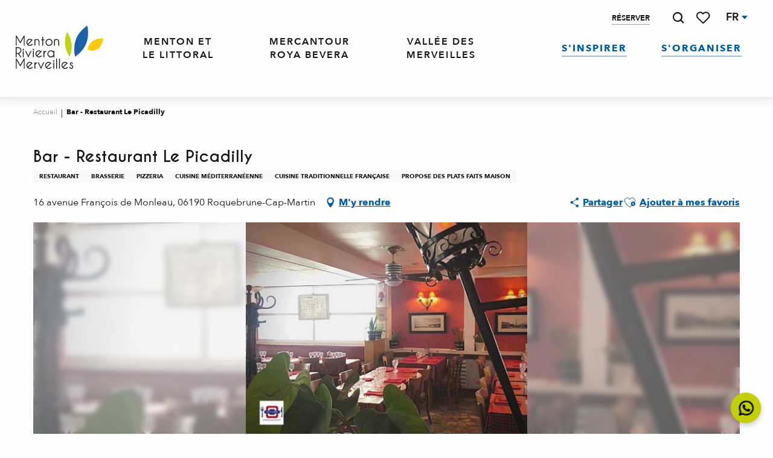

--- FILE ---
content_type: text/html; charset=utf-8
request_url: https://www.google.com/recaptcha/api2/anchor?ar=1&k=6Ld7b3YdAAAAAILy4_YdFfCY_TkRzuUkzOtTddbG&co=aHR0cHM6Ly93d3cubWVudG9uLXJpdmllcmEtbWVydmVpbGxlcy5mcjo0NDM.&hl=en&v=PoyoqOPhxBO7pBk68S4YbpHZ&size=invisible&anchor-ms=20000&execute-ms=30000&cb=h1wh8cqse4m7
body_size: 48768
content:
<!DOCTYPE HTML><html dir="ltr" lang="en"><head><meta http-equiv="Content-Type" content="text/html; charset=UTF-8">
<meta http-equiv="X-UA-Compatible" content="IE=edge">
<title>reCAPTCHA</title>
<style type="text/css">
/* cyrillic-ext */
@font-face {
  font-family: 'Roboto';
  font-style: normal;
  font-weight: 400;
  font-stretch: 100%;
  src: url(//fonts.gstatic.com/s/roboto/v48/KFO7CnqEu92Fr1ME7kSn66aGLdTylUAMa3GUBHMdazTgWw.woff2) format('woff2');
  unicode-range: U+0460-052F, U+1C80-1C8A, U+20B4, U+2DE0-2DFF, U+A640-A69F, U+FE2E-FE2F;
}
/* cyrillic */
@font-face {
  font-family: 'Roboto';
  font-style: normal;
  font-weight: 400;
  font-stretch: 100%;
  src: url(//fonts.gstatic.com/s/roboto/v48/KFO7CnqEu92Fr1ME7kSn66aGLdTylUAMa3iUBHMdazTgWw.woff2) format('woff2');
  unicode-range: U+0301, U+0400-045F, U+0490-0491, U+04B0-04B1, U+2116;
}
/* greek-ext */
@font-face {
  font-family: 'Roboto';
  font-style: normal;
  font-weight: 400;
  font-stretch: 100%;
  src: url(//fonts.gstatic.com/s/roboto/v48/KFO7CnqEu92Fr1ME7kSn66aGLdTylUAMa3CUBHMdazTgWw.woff2) format('woff2');
  unicode-range: U+1F00-1FFF;
}
/* greek */
@font-face {
  font-family: 'Roboto';
  font-style: normal;
  font-weight: 400;
  font-stretch: 100%;
  src: url(//fonts.gstatic.com/s/roboto/v48/KFO7CnqEu92Fr1ME7kSn66aGLdTylUAMa3-UBHMdazTgWw.woff2) format('woff2');
  unicode-range: U+0370-0377, U+037A-037F, U+0384-038A, U+038C, U+038E-03A1, U+03A3-03FF;
}
/* math */
@font-face {
  font-family: 'Roboto';
  font-style: normal;
  font-weight: 400;
  font-stretch: 100%;
  src: url(//fonts.gstatic.com/s/roboto/v48/KFO7CnqEu92Fr1ME7kSn66aGLdTylUAMawCUBHMdazTgWw.woff2) format('woff2');
  unicode-range: U+0302-0303, U+0305, U+0307-0308, U+0310, U+0312, U+0315, U+031A, U+0326-0327, U+032C, U+032F-0330, U+0332-0333, U+0338, U+033A, U+0346, U+034D, U+0391-03A1, U+03A3-03A9, U+03B1-03C9, U+03D1, U+03D5-03D6, U+03F0-03F1, U+03F4-03F5, U+2016-2017, U+2034-2038, U+203C, U+2040, U+2043, U+2047, U+2050, U+2057, U+205F, U+2070-2071, U+2074-208E, U+2090-209C, U+20D0-20DC, U+20E1, U+20E5-20EF, U+2100-2112, U+2114-2115, U+2117-2121, U+2123-214F, U+2190, U+2192, U+2194-21AE, U+21B0-21E5, U+21F1-21F2, U+21F4-2211, U+2213-2214, U+2216-22FF, U+2308-230B, U+2310, U+2319, U+231C-2321, U+2336-237A, U+237C, U+2395, U+239B-23B7, U+23D0, U+23DC-23E1, U+2474-2475, U+25AF, U+25B3, U+25B7, U+25BD, U+25C1, U+25CA, U+25CC, U+25FB, U+266D-266F, U+27C0-27FF, U+2900-2AFF, U+2B0E-2B11, U+2B30-2B4C, U+2BFE, U+3030, U+FF5B, U+FF5D, U+1D400-1D7FF, U+1EE00-1EEFF;
}
/* symbols */
@font-face {
  font-family: 'Roboto';
  font-style: normal;
  font-weight: 400;
  font-stretch: 100%;
  src: url(//fonts.gstatic.com/s/roboto/v48/KFO7CnqEu92Fr1ME7kSn66aGLdTylUAMaxKUBHMdazTgWw.woff2) format('woff2');
  unicode-range: U+0001-000C, U+000E-001F, U+007F-009F, U+20DD-20E0, U+20E2-20E4, U+2150-218F, U+2190, U+2192, U+2194-2199, U+21AF, U+21E6-21F0, U+21F3, U+2218-2219, U+2299, U+22C4-22C6, U+2300-243F, U+2440-244A, U+2460-24FF, U+25A0-27BF, U+2800-28FF, U+2921-2922, U+2981, U+29BF, U+29EB, U+2B00-2BFF, U+4DC0-4DFF, U+FFF9-FFFB, U+10140-1018E, U+10190-1019C, U+101A0, U+101D0-101FD, U+102E0-102FB, U+10E60-10E7E, U+1D2C0-1D2D3, U+1D2E0-1D37F, U+1F000-1F0FF, U+1F100-1F1AD, U+1F1E6-1F1FF, U+1F30D-1F30F, U+1F315, U+1F31C, U+1F31E, U+1F320-1F32C, U+1F336, U+1F378, U+1F37D, U+1F382, U+1F393-1F39F, U+1F3A7-1F3A8, U+1F3AC-1F3AF, U+1F3C2, U+1F3C4-1F3C6, U+1F3CA-1F3CE, U+1F3D4-1F3E0, U+1F3ED, U+1F3F1-1F3F3, U+1F3F5-1F3F7, U+1F408, U+1F415, U+1F41F, U+1F426, U+1F43F, U+1F441-1F442, U+1F444, U+1F446-1F449, U+1F44C-1F44E, U+1F453, U+1F46A, U+1F47D, U+1F4A3, U+1F4B0, U+1F4B3, U+1F4B9, U+1F4BB, U+1F4BF, U+1F4C8-1F4CB, U+1F4D6, U+1F4DA, U+1F4DF, U+1F4E3-1F4E6, U+1F4EA-1F4ED, U+1F4F7, U+1F4F9-1F4FB, U+1F4FD-1F4FE, U+1F503, U+1F507-1F50B, U+1F50D, U+1F512-1F513, U+1F53E-1F54A, U+1F54F-1F5FA, U+1F610, U+1F650-1F67F, U+1F687, U+1F68D, U+1F691, U+1F694, U+1F698, U+1F6AD, U+1F6B2, U+1F6B9-1F6BA, U+1F6BC, U+1F6C6-1F6CF, U+1F6D3-1F6D7, U+1F6E0-1F6EA, U+1F6F0-1F6F3, U+1F6F7-1F6FC, U+1F700-1F7FF, U+1F800-1F80B, U+1F810-1F847, U+1F850-1F859, U+1F860-1F887, U+1F890-1F8AD, U+1F8B0-1F8BB, U+1F8C0-1F8C1, U+1F900-1F90B, U+1F93B, U+1F946, U+1F984, U+1F996, U+1F9E9, U+1FA00-1FA6F, U+1FA70-1FA7C, U+1FA80-1FA89, U+1FA8F-1FAC6, U+1FACE-1FADC, U+1FADF-1FAE9, U+1FAF0-1FAF8, U+1FB00-1FBFF;
}
/* vietnamese */
@font-face {
  font-family: 'Roboto';
  font-style: normal;
  font-weight: 400;
  font-stretch: 100%;
  src: url(//fonts.gstatic.com/s/roboto/v48/KFO7CnqEu92Fr1ME7kSn66aGLdTylUAMa3OUBHMdazTgWw.woff2) format('woff2');
  unicode-range: U+0102-0103, U+0110-0111, U+0128-0129, U+0168-0169, U+01A0-01A1, U+01AF-01B0, U+0300-0301, U+0303-0304, U+0308-0309, U+0323, U+0329, U+1EA0-1EF9, U+20AB;
}
/* latin-ext */
@font-face {
  font-family: 'Roboto';
  font-style: normal;
  font-weight: 400;
  font-stretch: 100%;
  src: url(//fonts.gstatic.com/s/roboto/v48/KFO7CnqEu92Fr1ME7kSn66aGLdTylUAMa3KUBHMdazTgWw.woff2) format('woff2');
  unicode-range: U+0100-02BA, U+02BD-02C5, U+02C7-02CC, U+02CE-02D7, U+02DD-02FF, U+0304, U+0308, U+0329, U+1D00-1DBF, U+1E00-1E9F, U+1EF2-1EFF, U+2020, U+20A0-20AB, U+20AD-20C0, U+2113, U+2C60-2C7F, U+A720-A7FF;
}
/* latin */
@font-face {
  font-family: 'Roboto';
  font-style: normal;
  font-weight: 400;
  font-stretch: 100%;
  src: url(//fonts.gstatic.com/s/roboto/v48/KFO7CnqEu92Fr1ME7kSn66aGLdTylUAMa3yUBHMdazQ.woff2) format('woff2');
  unicode-range: U+0000-00FF, U+0131, U+0152-0153, U+02BB-02BC, U+02C6, U+02DA, U+02DC, U+0304, U+0308, U+0329, U+2000-206F, U+20AC, U+2122, U+2191, U+2193, U+2212, U+2215, U+FEFF, U+FFFD;
}
/* cyrillic-ext */
@font-face {
  font-family: 'Roboto';
  font-style: normal;
  font-weight: 500;
  font-stretch: 100%;
  src: url(//fonts.gstatic.com/s/roboto/v48/KFO7CnqEu92Fr1ME7kSn66aGLdTylUAMa3GUBHMdazTgWw.woff2) format('woff2');
  unicode-range: U+0460-052F, U+1C80-1C8A, U+20B4, U+2DE0-2DFF, U+A640-A69F, U+FE2E-FE2F;
}
/* cyrillic */
@font-face {
  font-family: 'Roboto';
  font-style: normal;
  font-weight: 500;
  font-stretch: 100%;
  src: url(//fonts.gstatic.com/s/roboto/v48/KFO7CnqEu92Fr1ME7kSn66aGLdTylUAMa3iUBHMdazTgWw.woff2) format('woff2');
  unicode-range: U+0301, U+0400-045F, U+0490-0491, U+04B0-04B1, U+2116;
}
/* greek-ext */
@font-face {
  font-family: 'Roboto';
  font-style: normal;
  font-weight: 500;
  font-stretch: 100%;
  src: url(//fonts.gstatic.com/s/roboto/v48/KFO7CnqEu92Fr1ME7kSn66aGLdTylUAMa3CUBHMdazTgWw.woff2) format('woff2');
  unicode-range: U+1F00-1FFF;
}
/* greek */
@font-face {
  font-family: 'Roboto';
  font-style: normal;
  font-weight: 500;
  font-stretch: 100%;
  src: url(//fonts.gstatic.com/s/roboto/v48/KFO7CnqEu92Fr1ME7kSn66aGLdTylUAMa3-UBHMdazTgWw.woff2) format('woff2');
  unicode-range: U+0370-0377, U+037A-037F, U+0384-038A, U+038C, U+038E-03A1, U+03A3-03FF;
}
/* math */
@font-face {
  font-family: 'Roboto';
  font-style: normal;
  font-weight: 500;
  font-stretch: 100%;
  src: url(//fonts.gstatic.com/s/roboto/v48/KFO7CnqEu92Fr1ME7kSn66aGLdTylUAMawCUBHMdazTgWw.woff2) format('woff2');
  unicode-range: U+0302-0303, U+0305, U+0307-0308, U+0310, U+0312, U+0315, U+031A, U+0326-0327, U+032C, U+032F-0330, U+0332-0333, U+0338, U+033A, U+0346, U+034D, U+0391-03A1, U+03A3-03A9, U+03B1-03C9, U+03D1, U+03D5-03D6, U+03F0-03F1, U+03F4-03F5, U+2016-2017, U+2034-2038, U+203C, U+2040, U+2043, U+2047, U+2050, U+2057, U+205F, U+2070-2071, U+2074-208E, U+2090-209C, U+20D0-20DC, U+20E1, U+20E5-20EF, U+2100-2112, U+2114-2115, U+2117-2121, U+2123-214F, U+2190, U+2192, U+2194-21AE, U+21B0-21E5, U+21F1-21F2, U+21F4-2211, U+2213-2214, U+2216-22FF, U+2308-230B, U+2310, U+2319, U+231C-2321, U+2336-237A, U+237C, U+2395, U+239B-23B7, U+23D0, U+23DC-23E1, U+2474-2475, U+25AF, U+25B3, U+25B7, U+25BD, U+25C1, U+25CA, U+25CC, U+25FB, U+266D-266F, U+27C0-27FF, U+2900-2AFF, U+2B0E-2B11, U+2B30-2B4C, U+2BFE, U+3030, U+FF5B, U+FF5D, U+1D400-1D7FF, U+1EE00-1EEFF;
}
/* symbols */
@font-face {
  font-family: 'Roboto';
  font-style: normal;
  font-weight: 500;
  font-stretch: 100%;
  src: url(//fonts.gstatic.com/s/roboto/v48/KFO7CnqEu92Fr1ME7kSn66aGLdTylUAMaxKUBHMdazTgWw.woff2) format('woff2');
  unicode-range: U+0001-000C, U+000E-001F, U+007F-009F, U+20DD-20E0, U+20E2-20E4, U+2150-218F, U+2190, U+2192, U+2194-2199, U+21AF, U+21E6-21F0, U+21F3, U+2218-2219, U+2299, U+22C4-22C6, U+2300-243F, U+2440-244A, U+2460-24FF, U+25A0-27BF, U+2800-28FF, U+2921-2922, U+2981, U+29BF, U+29EB, U+2B00-2BFF, U+4DC0-4DFF, U+FFF9-FFFB, U+10140-1018E, U+10190-1019C, U+101A0, U+101D0-101FD, U+102E0-102FB, U+10E60-10E7E, U+1D2C0-1D2D3, U+1D2E0-1D37F, U+1F000-1F0FF, U+1F100-1F1AD, U+1F1E6-1F1FF, U+1F30D-1F30F, U+1F315, U+1F31C, U+1F31E, U+1F320-1F32C, U+1F336, U+1F378, U+1F37D, U+1F382, U+1F393-1F39F, U+1F3A7-1F3A8, U+1F3AC-1F3AF, U+1F3C2, U+1F3C4-1F3C6, U+1F3CA-1F3CE, U+1F3D4-1F3E0, U+1F3ED, U+1F3F1-1F3F3, U+1F3F5-1F3F7, U+1F408, U+1F415, U+1F41F, U+1F426, U+1F43F, U+1F441-1F442, U+1F444, U+1F446-1F449, U+1F44C-1F44E, U+1F453, U+1F46A, U+1F47D, U+1F4A3, U+1F4B0, U+1F4B3, U+1F4B9, U+1F4BB, U+1F4BF, U+1F4C8-1F4CB, U+1F4D6, U+1F4DA, U+1F4DF, U+1F4E3-1F4E6, U+1F4EA-1F4ED, U+1F4F7, U+1F4F9-1F4FB, U+1F4FD-1F4FE, U+1F503, U+1F507-1F50B, U+1F50D, U+1F512-1F513, U+1F53E-1F54A, U+1F54F-1F5FA, U+1F610, U+1F650-1F67F, U+1F687, U+1F68D, U+1F691, U+1F694, U+1F698, U+1F6AD, U+1F6B2, U+1F6B9-1F6BA, U+1F6BC, U+1F6C6-1F6CF, U+1F6D3-1F6D7, U+1F6E0-1F6EA, U+1F6F0-1F6F3, U+1F6F7-1F6FC, U+1F700-1F7FF, U+1F800-1F80B, U+1F810-1F847, U+1F850-1F859, U+1F860-1F887, U+1F890-1F8AD, U+1F8B0-1F8BB, U+1F8C0-1F8C1, U+1F900-1F90B, U+1F93B, U+1F946, U+1F984, U+1F996, U+1F9E9, U+1FA00-1FA6F, U+1FA70-1FA7C, U+1FA80-1FA89, U+1FA8F-1FAC6, U+1FACE-1FADC, U+1FADF-1FAE9, U+1FAF0-1FAF8, U+1FB00-1FBFF;
}
/* vietnamese */
@font-face {
  font-family: 'Roboto';
  font-style: normal;
  font-weight: 500;
  font-stretch: 100%;
  src: url(//fonts.gstatic.com/s/roboto/v48/KFO7CnqEu92Fr1ME7kSn66aGLdTylUAMa3OUBHMdazTgWw.woff2) format('woff2');
  unicode-range: U+0102-0103, U+0110-0111, U+0128-0129, U+0168-0169, U+01A0-01A1, U+01AF-01B0, U+0300-0301, U+0303-0304, U+0308-0309, U+0323, U+0329, U+1EA0-1EF9, U+20AB;
}
/* latin-ext */
@font-face {
  font-family: 'Roboto';
  font-style: normal;
  font-weight: 500;
  font-stretch: 100%;
  src: url(//fonts.gstatic.com/s/roboto/v48/KFO7CnqEu92Fr1ME7kSn66aGLdTylUAMa3KUBHMdazTgWw.woff2) format('woff2');
  unicode-range: U+0100-02BA, U+02BD-02C5, U+02C7-02CC, U+02CE-02D7, U+02DD-02FF, U+0304, U+0308, U+0329, U+1D00-1DBF, U+1E00-1E9F, U+1EF2-1EFF, U+2020, U+20A0-20AB, U+20AD-20C0, U+2113, U+2C60-2C7F, U+A720-A7FF;
}
/* latin */
@font-face {
  font-family: 'Roboto';
  font-style: normal;
  font-weight: 500;
  font-stretch: 100%;
  src: url(//fonts.gstatic.com/s/roboto/v48/KFO7CnqEu92Fr1ME7kSn66aGLdTylUAMa3yUBHMdazQ.woff2) format('woff2');
  unicode-range: U+0000-00FF, U+0131, U+0152-0153, U+02BB-02BC, U+02C6, U+02DA, U+02DC, U+0304, U+0308, U+0329, U+2000-206F, U+20AC, U+2122, U+2191, U+2193, U+2212, U+2215, U+FEFF, U+FFFD;
}
/* cyrillic-ext */
@font-face {
  font-family: 'Roboto';
  font-style: normal;
  font-weight: 900;
  font-stretch: 100%;
  src: url(//fonts.gstatic.com/s/roboto/v48/KFO7CnqEu92Fr1ME7kSn66aGLdTylUAMa3GUBHMdazTgWw.woff2) format('woff2');
  unicode-range: U+0460-052F, U+1C80-1C8A, U+20B4, U+2DE0-2DFF, U+A640-A69F, U+FE2E-FE2F;
}
/* cyrillic */
@font-face {
  font-family: 'Roboto';
  font-style: normal;
  font-weight: 900;
  font-stretch: 100%;
  src: url(//fonts.gstatic.com/s/roboto/v48/KFO7CnqEu92Fr1ME7kSn66aGLdTylUAMa3iUBHMdazTgWw.woff2) format('woff2');
  unicode-range: U+0301, U+0400-045F, U+0490-0491, U+04B0-04B1, U+2116;
}
/* greek-ext */
@font-face {
  font-family: 'Roboto';
  font-style: normal;
  font-weight: 900;
  font-stretch: 100%;
  src: url(//fonts.gstatic.com/s/roboto/v48/KFO7CnqEu92Fr1ME7kSn66aGLdTylUAMa3CUBHMdazTgWw.woff2) format('woff2');
  unicode-range: U+1F00-1FFF;
}
/* greek */
@font-face {
  font-family: 'Roboto';
  font-style: normal;
  font-weight: 900;
  font-stretch: 100%;
  src: url(//fonts.gstatic.com/s/roboto/v48/KFO7CnqEu92Fr1ME7kSn66aGLdTylUAMa3-UBHMdazTgWw.woff2) format('woff2');
  unicode-range: U+0370-0377, U+037A-037F, U+0384-038A, U+038C, U+038E-03A1, U+03A3-03FF;
}
/* math */
@font-face {
  font-family: 'Roboto';
  font-style: normal;
  font-weight: 900;
  font-stretch: 100%;
  src: url(//fonts.gstatic.com/s/roboto/v48/KFO7CnqEu92Fr1ME7kSn66aGLdTylUAMawCUBHMdazTgWw.woff2) format('woff2');
  unicode-range: U+0302-0303, U+0305, U+0307-0308, U+0310, U+0312, U+0315, U+031A, U+0326-0327, U+032C, U+032F-0330, U+0332-0333, U+0338, U+033A, U+0346, U+034D, U+0391-03A1, U+03A3-03A9, U+03B1-03C9, U+03D1, U+03D5-03D6, U+03F0-03F1, U+03F4-03F5, U+2016-2017, U+2034-2038, U+203C, U+2040, U+2043, U+2047, U+2050, U+2057, U+205F, U+2070-2071, U+2074-208E, U+2090-209C, U+20D0-20DC, U+20E1, U+20E5-20EF, U+2100-2112, U+2114-2115, U+2117-2121, U+2123-214F, U+2190, U+2192, U+2194-21AE, U+21B0-21E5, U+21F1-21F2, U+21F4-2211, U+2213-2214, U+2216-22FF, U+2308-230B, U+2310, U+2319, U+231C-2321, U+2336-237A, U+237C, U+2395, U+239B-23B7, U+23D0, U+23DC-23E1, U+2474-2475, U+25AF, U+25B3, U+25B7, U+25BD, U+25C1, U+25CA, U+25CC, U+25FB, U+266D-266F, U+27C0-27FF, U+2900-2AFF, U+2B0E-2B11, U+2B30-2B4C, U+2BFE, U+3030, U+FF5B, U+FF5D, U+1D400-1D7FF, U+1EE00-1EEFF;
}
/* symbols */
@font-face {
  font-family: 'Roboto';
  font-style: normal;
  font-weight: 900;
  font-stretch: 100%;
  src: url(//fonts.gstatic.com/s/roboto/v48/KFO7CnqEu92Fr1ME7kSn66aGLdTylUAMaxKUBHMdazTgWw.woff2) format('woff2');
  unicode-range: U+0001-000C, U+000E-001F, U+007F-009F, U+20DD-20E0, U+20E2-20E4, U+2150-218F, U+2190, U+2192, U+2194-2199, U+21AF, U+21E6-21F0, U+21F3, U+2218-2219, U+2299, U+22C4-22C6, U+2300-243F, U+2440-244A, U+2460-24FF, U+25A0-27BF, U+2800-28FF, U+2921-2922, U+2981, U+29BF, U+29EB, U+2B00-2BFF, U+4DC0-4DFF, U+FFF9-FFFB, U+10140-1018E, U+10190-1019C, U+101A0, U+101D0-101FD, U+102E0-102FB, U+10E60-10E7E, U+1D2C0-1D2D3, U+1D2E0-1D37F, U+1F000-1F0FF, U+1F100-1F1AD, U+1F1E6-1F1FF, U+1F30D-1F30F, U+1F315, U+1F31C, U+1F31E, U+1F320-1F32C, U+1F336, U+1F378, U+1F37D, U+1F382, U+1F393-1F39F, U+1F3A7-1F3A8, U+1F3AC-1F3AF, U+1F3C2, U+1F3C4-1F3C6, U+1F3CA-1F3CE, U+1F3D4-1F3E0, U+1F3ED, U+1F3F1-1F3F3, U+1F3F5-1F3F7, U+1F408, U+1F415, U+1F41F, U+1F426, U+1F43F, U+1F441-1F442, U+1F444, U+1F446-1F449, U+1F44C-1F44E, U+1F453, U+1F46A, U+1F47D, U+1F4A3, U+1F4B0, U+1F4B3, U+1F4B9, U+1F4BB, U+1F4BF, U+1F4C8-1F4CB, U+1F4D6, U+1F4DA, U+1F4DF, U+1F4E3-1F4E6, U+1F4EA-1F4ED, U+1F4F7, U+1F4F9-1F4FB, U+1F4FD-1F4FE, U+1F503, U+1F507-1F50B, U+1F50D, U+1F512-1F513, U+1F53E-1F54A, U+1F54F-1F5FA, U+1F610, U+1F650-1F67F, U+1F687, U+1F68D, U+1F691, U+1F694, U+1F698, U+1F6AD, U+1F6B2, U+1F6B9-1F6BA, U+1F6BC, U+1F6C6-1F6CF, U+1F6D3-1F6D7, U+1F6E0-1F6EA, U+1F6F0-1F6F3, U+1F6F7-1F6FC, U+1F700-1F7FF, U+1F800-1F80B, U+1F810-1F847, U+1F850-1F859, U+1F860-1F887, U+1F890-1F8AD, U+1F8B0-1F8BB, U+1F8C0-1F8C1, U+1F900-1F90B, U+1F93B, U+1F946, U+1F984, U+1F996, U+1F9E9, U+1FA00-1FA6F, U+1FA70-1FA7C, U+1FA80-1FA89, U+1FA8F-1FAC6, U+1FACE-1FADC, U+1FADF-1FAE9, U+1FAF0-1FAF8, U+1FB00-1FBFF;
}
/* vietnamese */
@font-face {
  font-family: 'Roboto';
  font-style: normal;
  font-weight: 900;
  font-stretch: 100%;
  src: url(//fonts.gstatic.com/s/roboto/v48/KFO7CnqEu92Fr1ME7kSn66aGLdTylUAMa3OUBHMdazTgWw.woff2) format('woff2');
  unicode-range: U+0102-0103, U+0110-0111, U+0128-0129, U+0168-0169, U+01A0-01A1, U+01AF-01B0, U+0300-0301, U+0303-0304, U+0308-0309, U+0323, U+0329, U+1EA0-1EF9, U+20AB;
}
/* latin-ext */
@font-face {
  font-family: 'Roboto';
  font-style: normal;
  font-weight: 900;
  font-stretch: 100%;
  src: url(//fonts.gstatic.com/s/roboto/v48/KFO7CnqEu92Fr1ME7kSn66aGLdTylUAMa3KUBHMdazTgWw.woff2) format('woff2');
  unicode-range: U+0100-02BA, U+02BD-02C5, U+02C7-02CC, U+02CE-02D7, U+02DD-02FF, U+0304, U+0308, U+0329, U+1D00-1DBF, U+1E00-1E9F, U+1EF2-1EFF, U+2020, U+20A0-20AB, U+20AD-20C0, U+2113, U+2C60-2C7F, U+A720-A7FF;
}
/* latin */
@font-face {
  font-family: 'Roboto';
  font-style: normal;
  font-weight: 900;
  font-stretch: 100%;
  src: url(//fonts.gstatic.com/s/roboto/v48/KFO7CnqEu92Fr1ME7kSn66aGLdTylUAMa3yUBHMdazQ.woff2) format('woff2');
  unicode-range: U+0000-00FF, U+0131, U+0152-0153, U+02BB-02BC, U+02C6, U+02DA, U+02DC, U+0304, U+0308, U+0329, U+2000-206F, U+20AC, U+2122, U+2191, U+2193, U+2212, U+2215, U+FEFF, U+FFFD;
}

</style>
<link rel="stylesheet" type="text/css" href="https://www.gstatic.com/recaptcha/releases/PoyoqOPhxBO7pBk68S4YbpHZ/styles__ltr.css">
<script nonce="jwpvl1MbqOq7lbs1XcT12Q" type="text/javascript">window['__recaptcha_api'] = 'https://www.google.com/recaptcha/api2/';</script>
<script type="text/javascript" src="https://www.gstatic.com/recaptcha/releases/PoyoqOPhxBO7pBk68S4YbpHZ/recaptcha__en.js" nonce="jwpvl1MbqOq7lbs1XcT12Q">
      
    </script></head>
<body><div id="rc-anchor-alert" class="rc-anchor-alert"></div>
<input type="hidden" id="recaptcha-token" value="[base64]">
<script type="text/javascript" nonce="jwpvl1MbqOq7lbs1XcT12Q">
      recaptcha.anchor.Main.init("[\x22ainput\x22,[\x22bgdata\x22,\x22\x22,\[base64]/[base64]/[base64]/ZyhXLGgpOnEoW04sMjEsbF0sVywwKSxoKSxmYWxzZSxmYWxzZSl9Y2F0Y2goayl7RygzNTgsVyk/[base64]/[base64]/[base64]/[base64]/[base64]/[base64]/[base64]/bmV3IEJbT10oRFswXSk6dz09Mj9uZXcgQltPXShEWzBdLERbMV0pOnc9PTM/bmV3IEJbT10oRFswXSxEWzFdLERbMl0pOnc9PTQ/[base64]/[base64]/[base64]/[base64]/[base64]\\u003d\x22,\[base64]\x22,\x22w7TDvsOEwpxJAhQ3w6jDtMOBQyrDjcOZSMOewr80UMOJU1NZbTbDm8K7WcKewqfCkMO0Sm/CgRzDr2nCpxhIX8OALMORwozDj8OTwq9ewqp9THhuPsOuwo0RKsOLSwPCvcKEbkLDrycHVGpkNVzCgMKOwpQvOBzCicKCRn7Djg/ClcKew4N1EMO7wq7Ck8KBfsONFX/Do8KMwpMywoPCicKdw5/[base64]/IXHCocKvw6I4w5xew6ckIMKkw7xHw4N/MynDux7Ci8KFw6Utw74Cw53Cj8KED8KbXyfDqMOCFsOJCXrCmsKEHhDDtmVefRPDgRHDu1kka8OFGcKcwrPDssK0XcK0wro7w5UQUmExwrEhw5DChMOBYsKLw58SwrY9D8K3wqXCjcOjwo0SHcK3w6Rmwp3CsELCtsO5w4zCscK/[base64]/wq7DonfCvSxwKVnClsK6K8O8BWTDiWfDtjMYw7HCh0RVE8KAwpdAQizDlsOPwr/DjcOAw4jCkMOqW8O4EsKgX8OoUMOSwrpgRMKyewo8wq/DkHvDtsKJS8O3w7YmdsOKQcO5w7xgw7MkwovCpcK/RC7DnjjCjxAqwpDCilvCvMOVdcOIwrkrcsK4Jzh5w54oesOcBAAYXUl8wonCr8Kuw5fDp2Aie8KmwrZDNGDDrRA2cMOffsK7woFewrVPw69cwrLDiMK/FMO5b8KFwpDDq3jDvGQ0wrfCjMK2D8ONSMOnW8OaT8OUJMK5fsOELR9cR8OpHS91GmULwrFqEcOhw4nCt8OdwozCgETDkBjDrsOjR8KWfXtNwrMmGwNkH8KGw4cbA8Osw6bCicO8PlMbRcKewr/Cl1J/[base64]/DvMK1w6nChcKXfiHDvQsAZkxJIScBwrVvwqMVw4YAw41xWjbCjijCqcKcwpsxw4hUw7LCsHc0w6PCrQ3Dq8K2w73Cjw3Co0LChsOrIxN/fMOhw6RxwqrCpcOSwpEvwpBZw6csSsONwrPDqcOKMULCisOPwpE2w4fDixoAw7DDt8KQJUMwAA3Dtg0TYcOaCWHDssKTw7/CuyzChcKKw43ClsKxw4MrbcKLWcKhAMOGwr3DqUFtwqlhwqXCtlc+NcKFLcKnYinCsnUIIcKXwobDmsOsHAdfOl/CjGbCumTCqUI6OcOeY8O5HUvCjGXDgQ/[base64]/DhULChEbCm8OfwqPDv8KRPcKfGlBywqzDrQgIJMKQw4bCiGgqC0nCmC5zwr9SM8KoIhzDvcOtK8KRNCFgSVZFJcOqAXDCscOQw4J8TkQXw4PClEIewqvDj8OIQCA2bCJMw6VAwoPCu8OjwpDCpiLDu8O+CMOOw5HCtwbDlUjDgChvTsKodALDh8KQb8Olwq5/[base64]/[base64]/CiFXDocK9WcO+McOGwoE2c8KXTy8tQGsLbhDDtAzDq8KOcsO9w4nCqsKrcwnDvcK7TSrCrcONFTB9IMKMOMOXwpvDlxTDh8KIw5/DscOGwq/[base64]/M8OOF8OlDnlIAsKWwpbDicOjw41/N8KeXsK3ZsOBBMOPwqtmwowaw6jClG40woXDglx/wqzCpQt4wrTDqSp5LnNxZcKvw48qHcKMIcOUacOfJsOHSnAywq9kFU7DmMOnwqDDv0XCt1QLw4VRKcOcAMK/woLDjUdKdsO5w4bDth9vw4zCicOtwqBLw4vCjcKvPg7CiMOHYVMhw5LCucKTw4g1w4oHwo7DgyZjw57DvEV1wr/CpcKUE8OCwogzAMOjwrFew5lsw6rDqsO9wpMyE8Olw6PClsK2w59yw6PCksOgw4PCiHjCkzxTGhvDgV55WilUIsOBZ8OJw5MTwodewoHDvj0/w40UwrvDrw7CrsKywrnDqMOhFsOiwrxXwrd6PkZ6L8O0w4sQw6/DuMOWwrXDlk/DscO5CDEIVcK+GR9GeR04TxfDlBI7w4DCvWolKcKIHcO1w4LDjVPCvDFmwoo2bcOQMypswpZcBH7DtsKxw4otwrpDfB7Dn2EVbMKVw4A/CsO7PxfCqcKbwoHDqHjChMOpwrFpw5FrcMOkR8KSw6/CscKZYAXCnsO0w63Ck8OqECfCtEjDkzZEwrIdwq7CnMK6S2zDkj/ClcOaNQ3CpMOpwoRVAMObw4w9w6MqBAgDTcKTJ0rDrMO8wqZyw7TCusKuw7QKBxrDv17Cuwsvw5MRwpYyDCYOw5lpWT7ChQwCw4bDhcKdTTZJwo55wpUVwrrDrwPCqBDCo8O+w5/DoMK+JRFMR8KLwpfDvHXDnhQHesKPFcOnwoovHsOWw4TCosKewqHCrcO3MiB2UTHDs0HCrMOuwqvCgyE1w4TDk8OlBV/DncKdYcOpYsOIwpzDlCjCrx5gZCrCiWcDwonCly9mJ8KDF8K5YmPDj0DCklgUS8KnDcOiwojCh1sjw4DCqsK1w6Z3elnDtGdyMz3DizIQwo/[base64]/DmSbCj8Ovw5VsFXwuwr05MMKAQ8O8w7QRwrY6GcKUwovCvcOKO8KAwpRAIgzDpltDKcKbWjnCnl4kwoLCqjsIw7d3Y8KOQmDCqiHCrsOrQG3Cpn4Ow5tIdcKkDsK/VmU8QHzCkXfCksK5RWDDgGXDimFXBcOww4sSw6HCusK8YyZtIEYxEcK9w6DDpsOFw4fDonI5wqIyb13ChcKRKn/DncOnwoAWLsOjwpHCjQF9QsKqBEzDhynCgsKQWhtkw4xKGEDDnwQ1wqXCrj/CgkN4woBxw7DDjH4MB8K6eMK3wosZwr8dwohjwoPDksOTwo3Cli3DtcOLbDHDlcO3E8KJSEzDkh80wp0bLsKbw6zCtMOzw6ppwqFnwowxYR/DrkDCjlIXwovDrcO0dsOaCnIcwr1xwrXCi8Kcwo7ChMO7w5LCkcK8w5wrw5IiEQtzwpkxLcOnw6LDrgJFMQ1IW8OcwqvDi8O/E0DDumHDjQ1sPMKtw6rClsKkwqHCuwUYwqrCr8O6WcOSwoE9ECHCtMOoNQczwrfDjijDozB9woVhDUpuFzrDpmPCrcKaKjPDgcKJwqcGS8OGwoDDu8OgwoLCi8K/wrLCqVHCmFHDocOaWXfCkMOucTPDvMOnwqDCiUXDpcOeGj/[base64]/wqTCncKkw5rChMOTI8OYW8Okw5DDl8Ohw77ChgTCjlMQw4nCvyHCnFxjw7/CuxJCwrLDiF1mwrDClHvDgEDDkcKSQMOeD8K6TcKRw4s1wobDrW7Cs8O/w5RZw4ciEBMUwpF5FXVvw4IFwpVSw5A9woHChsOxTMKFwqrChcKiccO/IWEvJMKtKBPDknHDqSXDncKcDcOsNcOYwrcXw4zCiArCu8O8wpnDvsOgeGpMwrEjwoPDm8Kgw6MBG3Q7fcKqcxLCscKnfBbDlMO2SMO6dWvDm2Epe8OIw6/CpH7Do8O2ZGYGwqYHwooewotcAlsywpJ+w53DgTVZHMKTfcKWwp1dLUYmGk/CgAAUwrvDu3rCnsKiaVjDtcKOLMOnw4rDvcOiBMOUGMOOHSPDgMOsKHJHw5Q5AcKkF8OZwr/DswM7NWLDizIDw6F+woohSicyJ8KVd8KYw5kJw6Isw5F7fsKRwpBBw792Z8K/EsOAw4gTw6vDp8OmF1MTRz7CksOOwrzDj8OXw4/DvsK9wpVmK1jDj8OIWcO9w4/CmiFRfMKJw4VoCHrCusOSw6jDm2DDkcKILiXDvyfChU1jfcOkBwjDssO1w70jw6DDk2QQDXYgOcO1woRUdcOww6lacHnCo8KLUBHDiMKAw6pQw5TDgcKHw59+SC4gwrnClBlfwppQeCc3wp/DhcKNw57Di8KqwqgrwpfCkSsGw6PCtMKUFcOJwqJjbcKbLR/CvnXCtsKyw7zCqklCZ8O+w4YLF3YZfW3Cl8O9Q3bChsKiwqhRw6c7WmrDqDIBwrjDu8K6w4/[base64]/[base64]/DrcOYFmvDkcOcwocRSMOYR8KywrsZdkrDjsKNw43DuRDCqsKSw4jCjnDDrMKMwrcgT0VBElckwofCrMOtaRTDmxZZdsOHw7Bcw5E7w5VxJ2HCvsOXPQfDr8KHbMOXwrXDgC9Tw7/DvHJkwqFcw4vDgArDiMOpwopdN8KlwoLDtMO3w4fCtsKlwrRuMwTDtilVcMOrwqnCusKnw7TDtcKFw7fCj8KYLcOEGn3Cs8O4wroGBUFXF8OMOizCi8Kewo3CjcOnTcKnwp3DokTDosKuwpXDvmd4w6zChsKEIMOyJ8OTVlx/FMKPTzh/NAzCrnR/w4x8JiFcEsOOw43Do3TDoXzDtMOfG8KMQMOBwrvCtsKdwoHCkxEiw5l4w5UTaFcTwqLDp8KbNWZqS8KXwq5eQMKPwqPDsTLDlMKGKcKVa8O4bcONZ8Kqw59Pwp5iw44Lw5AXwrAbVxPDqCHCtl1Aw4UIw5Y9Ai/CosKowp/DvsO3FW/DlF/DjMK6wr7ChSZRw6/DiMK7KsKKQMO1wprDkEZLwqfCqDXDtsOkw57CtcKKEMKUECwHw7jCkF94woc/wq9lKUJqbnHDoMODwqRDZwVMw63ChAXDjCPDtQgQCGd8OzUJwqtKw4fCs8OTwoTCicKIZcO8w5EQwqcHw6IFwobDpMO8wr/[base64]/[base64]/Dg8OkJsOMD1pkNMOPwobDksK5w4JDw4rDi8KOCjDDkmQ8fQsNeMOXw7RRwpnDuH3DkMKUVMOsOsK2G2U7wpceRw9pUE9Swp4sw6fDg8KuPcKnw5bDj0fDlsOXK8ONw7Vew4Ebw4gvfF5SQwvDpS9NfMKzwpNRazfClsOyfEJewql/VcOOTMOqbjUjw649DsO0w6PCsMKnXTrCpcO6DFQdw4E5XT8AbcKuwrDCoXx+NcKNw5fCs8KZwq7DhCDCo8Oew7XDoMO7RsOqwp/DkMOHCcKDwrXDn8O+w50cGMOWwp4Qw5jCoDNZwrwsw4oIwoIRew7CvxtSw7UMTMKabMOnU8Kjw7U8EMKMR8KOw7XCg8OdXsKMw6jCszI9Ww/Ck13DqzDCtcKdwpN0wrg7wpw5C8KGwqBCw75vEEzDmsOAwrjDuMOCwpnCisKYwrLDmzDDnMKYw5tBwrEHw4rDjhHCiHPCsns+Y8OLw6JRw4LDrBXDm0DClx8BC0bCjVzCtndUwo9AYx3ClMO5wqDCr8OdwoE1X8K/DcOufMOtTcKnw5Zlw5Y+UsOOw64AwpDCr2cTP8KdX8OmH8KbOh3Cr8KpCh/CqMKwwrzChHLCn1kSdsOVwpLCpwIdVwNsw7jCiMORwoB5w70SwrXCmBs2w4zDhsOtwqkWAy3Di8KgE2FYO0XDj8Kgw6Mpw7VaP8Kwd07CqkAWTcKhw5rDs0RgGG0kw6zCmDVYwoowwqTCmGzDvHlcPcOEelvCn8K3wp0/[base64]/Dn1fCvVXDtsKbw794w44YQMORw5IRwp/CpMK+PA3DmMOqSsKKOcK5w7XDlMOow4zCpD7DrDMDVRfCiTh9DmDCtcOQw5cxwrPDs8KFwpXDpyYZwrBUGFnDoRcFwqnDvHrDrU9/[base64]/Ds8K3CcOEwpgiwojDjsKSw53ChcOyHUYzw7pSYSvDv2PCvmzCgD/DqkbDusOdRxY6w7vCqC/Di10rbzzCkcOnHsO4wqDCr8KaIcOWw7TDh8Oyw61VNmsFTkYQUgYsw7fDqsOGw7fDkEwiRiQbwoDCgiQxQMO5ekdmZcO9J1Mqey/CnMK9wrcPNH7Do2jDnyHCpcOUBsOrw69JJ8KZw6zDvDzDlCHCvXrDucKRDEMcwppmwoPCsX/DlTsnw5xOKjIoesKTC8OTw5XCoMK4J1vDlcOofsOcwp4oUsKQwqcaw4PCj0QwAcK2JRZiWcKqwqhIw5LCmzzCsFEtCkfDnMKzw40mwoPDmX/Cg8Kxw6dJw5plfyTDqB4zwo/ClMK2TcKqw6ZLw5sMTMOUZGwEw4/ChSbDn8OUw5hvdmUtdGPCn37DsAZPwq7DpSPDkMKXZHvDncONSU7CnsOdUkJDwr7DncKKwq7CvMOyf0JYFsKpw5gNB2lTw6R/[base64]/Co15DPcOHwqt0XMO1w7bCpsO4AcOEZBDCrcKCKSnCmcOmOsOPw4jDkU3CscOLw4XDjmnCnBfCvmPDqDUZwrcKw4IZFcO+wrpuZQBiw7/[base64]/[base64]/w6jCuDk/QjZ3w5ZBUcOhBcKbwozDvsK3w6E+w4HCogvDtcOQwpQGB8KTwpRuw59yE35zw70jQcKjQR7DncKzdcORIcK+I8OcZcO7WBvDvsOSS8KPw5EDESk4wovCtE3DggnDosOgQxnDsmA2w79qNsKvwokqw7JGa8KuMsO8ACMaNBYjw780woDDuD/DjlEzw6fClsOXTwk9SsOXw6PCgVcIwpMeOsOew4zCgMKJwqrCgljCgV9LfQMmb8KRHsKaYcOJUcKmwqx/[base64]/ClTxRw7pCwrbDnmFnN8KPAMOVNkjDi0pZdcO9wptywofCmBVcwodJwoIoA8KHw5RKwo/[base64]/DrcO0E8Oyw4lcw4I4wp9rwoxdXGHDkkxZw7YjdcOcw7Z9OsK2PMOLLzd4w5/Dt1LCklLCmE3Dvz/[base64]/DqsKHwpTDhBNcwr7Cq8KAwoJKwohHw7LDumE4DV3Ci8OhXcOIwqh/woDDnyvChkIdwqlgwp7DtTXDnnMUFMK5DVjDs8K8OVXDpSo0DcK/wrPDtsOnAcKkGzY9w6B9f8KUw4jCqMOzwqfCvcK+AAUxwqrCqhFcM8OCw6bCtA8fLA/Dt8OMwqUqw43CmH9mOMOqwqXCu2LCt1VCwo7ChsOBw7vCvsOqw5ZrfMO7JEEUXcOdc3lhDzAmw6PDkCN6wo5JwopIw4nDnR1Iwp7CuW42wphRw59xQyrDlsKhwqp2w7xeJUJ2w657w73Cs8K9Ogx1BnfDrGPCh8KVwqPDhiYTw50Bw5rDqT/[base64]/Dvk53FsOwwoVNLXPCi8KJw4bChMOyw7LCtnnCrsODw7LDpRLDgsOtw4LDpMK1w5NsSjZVJMOtwoQxwqpMIMOUDRQcecKhWFvDhcKDcsOTw4zDhnjCoDlGG35bw7/[base64]/w7s/wrBXwqHCk8OHbl1rR2fCiMKAw4dTw5LCtgQew79mAMKDwr7Dn8KAM8K1wrTDlMKXw44Rw7VnOk09wpwYISrCtFPDk8ONO23CkmzDpUZoHcOfwpbDv0gXwofCv8KEAXRhwqbDpcODe8OWLi/DjF/[base64]/[base64]/w6kmVMKLw4bDvcKowpTChCsewrfCh8K4PMO+wovDi8OWw5BEw5bCvsKQw6ZBwrPDqsOlw61qwp7Cmmk1woTCv8KBw44gwoZWw6weHsKxJUrDkH7DjsKmwocdwovDkMO3TGHCi8K/wrLCoUpoLMKhw6VzwqvCscKldsKzKSzCmy3CpCHDn3stIsK0ZyzCusKCwpJIwrIadcK7woDCmjnDvsOPMUTCl1YDEcKlUcK0J2DCvBzCsl7DjVdyWcKcwr7Dq2EQEnsPcSdgVndEwpd1PAHCgA/Dk8KcwqvCgWEfbVTDpBomOWrCm8O4wrQsRMKWCX0UwrhQe3Z8w4PDscOHw77ChjILwoMpBj0fwrdnw4/CnQ9mwoVTHsKIwprDp8OUw6wmwqpBMsOfw7XDicKtYcKiw5/DoSfCmQbCo8OIw4zDgTk1IhVZwoLDkBXDsMKKDynCoSdVw7DCpQbCpDQvw4pMwq3ChsO9wp91wovCrgzDtMOawqM5SCQxwrQmFcKfw6nCn0TDjVLCmzTDocOgwr1Vw5XDn8KfwpvCqzhhRsOIwoHDkMKFwpoYImTDpcO1wrM9AcK/[base64]/w4kPBRrCnElRw6zDjsODw5PCtGjDpGvDqcOEwp84w6F4ajI5wrfDoyvCqsOtwqBhw4HCosOQYMOkwqoIwoR8wqLDvVPDp8OMKlTCksOWw5DDscOCRsKQw4tDwpgiQ2wTPQ95N2/DqS9nwpEOw7fDi8KAw6/Di8OkI8OCwpsgSMKEcsKWw4zChGo/NTzCrmDDuGzDu8Kiw7HDosO8wpBzw6QmVzjDiizCllXCshPDkMKQw4cjT8KvwrdxdsKJD8OuAcOXw4TCv8K/w7Jwwq1Iw7vCnzQ3w68ywp/DkTZDdsO1OcKBw73Dk8KYXx87wrDDjDNlQjlEFS7Dt8KqdsKkOC8vBcOmXMKCwrfDmMObw4/DhMKIaHLCoMO7X8Otw77DlcOgZGXDtkcqwovDm8KHXAjCnMOrwpzDgULCmcOhfcOXXcOsTcKBw4DCnMOEI8OJwolcw4NFIsOOw79AwrdJRX1AwoNVw43DvMOXwrF5wqLCrMOcwqZRw67DhnPDkcO2wprDjTtLaMKPwqXDu0ZIwp91UMO6wqRRQsKXUAldw7RFbMO/FUtaw7ozw45VwoFndTJ/GjTDncOzZVrCgCIdw7rCm8KbwrLCqEvDjD/DmsOmw7kLwp7DhDBrKsOZw50Yw4PCvRTDmDrDmMOMw6vDmkjDi8Opw4DDkGfDhcOcwpfCvsKlwrjDqXsDWcOYw6Yjw73CtsOgRWzCiMOFXiPDqz/[base64]/[base64]/[base64]/DncOdTsKMfl7CpMKRwo8pw5Q6w57CiMO8w5B/TEMWUcKow7U8EMO1wptLwptbwoh9BsKnW33CscOdL8KFUcO8OC/ClsONwpTCiMO7QFRgwoHDmQkWLynCrlbDpBchw6nDnCjClQMLcGPCi3plwpzDgMOHw7fDqWgKw4jDssOAw7DCsTs5F8KGwolvwrtGH8OPOwbCg8O5EcKGFBjCsMKswoEuwqUyIMKZwoHCoDAIw6/[base64]/Cn3/[base64]/[base64]/CmmdoCMKSw5ULYj8sw4JhOyfDuC41SsKXwrDClzRnw4HCuArChsOLwpTDmi7DscKPE8KJw7nCnyLDlsKPwpnCqFnCowN5wpcYwrsUZwjCvsO/[base64]/Cmy3Dr8KxwpRSQErCuMK9wr7DljJLYMOyw4fDk8KXZE7Dl8ODwporBnNVw6cKw7PDpcKKKsOww77CtMKFw7o4w5hrwrVXw4rDrcO5EMOJMVHChcKnGXo/Gy3CpTZvRR/ChsK0EcOpwqQFw7FPw7J8wpDCmMK5wr48wq/[base64]/CmcKVw60uw7TDpsKxXQQBwqBqKj4qwr0BDcKEwpUzVsOHwoPCrWVKwpfDtsO3w5kAfhVNBcOGWxdawphkcMKzworDoMKYw4RJwojDmzAzwo0PwoV/[base64]/w6BcU8Knw5jDncKMw7bCgRsywopEdRU5ZFoAw5h6wrtCw7h/acKFP8OnwrvDo2gDCcKYw5jDs8OfBkMTw6HCpVTDsGXDkAPCpcK7eBBPHcO0TcOLw6hkw7jCm1DCsMOjw5LCtMObw5cQUUFoVsKYcg3Ck8OdLwY7w50nwq3Cr8O/w4TCvcOFwr3CtSh3w4HCgMK/wrZ+w6XCnx8pwp/Cu8Kww6BVw4gJC8OPQMOAw5HDuR1JGDYkw4zCg8KzwonCqXPDkX/DggfCuVbChBDDpncIwqcMVmHCtMK3w5/DjsKCwoFhEx3DicKDw5/Dl2x9AsK0w6nCkT9Uwr1ZC3wOwpsCCFfDinEVw4gUaHh/wpvCh3gxwrNjNcKxcRbDjXnChcO7w5PDvcKtU8K5wrsQwr7Ct8KVwph0CcKtwqHCoMKxP8K3XT/Ci8OMJy/Dm1MlG8KewoTCh8Oka8KIL8Kyw5TCh0/DjT/[base64]/ClDZ8w7d+wppSw53CsRLDgGVHR2Z7EMKKwrtXQsOgw7HCjWTDr8OFw5BSYcOiZynCuMKxXDsxQBknwqR+wp16bkTDqMK2e1XDv8KxL1g/wpBsF8O9wrrCiCbCpUbCli7DtMOGwofCpsOGEMKeSD7DsnZQw6deQMO8wqcfw58RBcO8BUHDu8KRfMOaw47DuMKnAHEYMMKXwpLDrFUtwofCqUnCq8OYHMO6SRXDgCHCoH7CocOiL2TDkQ8qwpcnD1x3eMOxw41fLsK8w5TCv2vCiVPDs8KOw7/Dv2tow5bDoBtiNsOGw63Dpz3Cnytqw4/ClEZzwqDCmcOfaMOBdcKhw7/CiAN/cyLCu2F9wp00ZjnCjk0IwrHCjsKKWkkLw59bwoRwwoIUw5Rpc8OJeMOPw7Amw6cyHFjDmmJ9BsOrwpzDrW98wplvw77DsMOUXsO5P8OqWR4UwoRnwqzCi8OHI8KSKG8oP8OsGGbDuFXDiTzDo8KiN8KHw5g/[base64]/[base64]/CkT7DvMOfw6oib1RDwpxTwpFcwr/Dow/DrMOKw640w6oKwrrDkTFVZUTDiAPDp2RhMTIdUcKbwr5CZsOvwpXDisKYF8O+wq3Cq8O1FBlJLAzDisO9wrE2aQHDnEIxIHwjGcOeUj3CjcKqw7wBQjoaag/[base64]/CnCfChxLDuMOoWsKlIRXCqcOuZhYURUMBSnnCvUsJZTVbQcKIw5/DjcO1RsO3P8OWIMKuJBMRcCxjw47Co8KzOB1uwo/DpkPCoMOIw6XDmnjCsHoBw5prwqQFEsOywpPDv0U4w5fDgWfCn8KZN8Ogw6wCSMK0VDBeCcKmw5d8wp7DryrDssOkw7DDnsKfwpY9w4bCu1XDsMKxEsKlw5DCr8ONwpbCokvCgHhgN2XCqDc0w4Igw6fCizHDu8KXw6/[base64]/[base64]/[base64]/DlMKAw4jCpsOiwrUAc8O3ZcKqQcO5fcO9woIPM8KPWzUDw7/[base64]/CWo7w4vClsO8d3zDqBTCoMKwJMK0M8KBLhFccMKjw7zChsKOwpZkZ8K9w6tDJnMfYAPDqcKOw6xHwqMzFMKew4QCL2UHISHDgTxsw57DhcKZwoDCnG9DwqMbZkfDisKxA3Qpwr7CksKmCj5pCD/Ds8Ogw7J1w7PCq8KnUkgtwpZeDMOqZ8K+BCrDkyQNw5gMw6rDq8KcKcOCc10OwqrCi3tiwqLDrsO2wr3DvTp0YFDCl8Oxw4Y9Bm5PYsOQPgcww55pwrh6eEPCucKgCMO1wopjw5hswrckw4xFwpM2w6/CtlTClW4rHcOMJwo2fMOsMMOgE1LCqg0BMkdBPAgTLsKwwo9Iw68fwpvDm8O/JsO4H8Oxw4LDmMOAclDDl8K8w5bDiRwGwoZpw63Ck8KFM8KgIsOxHSpqwpJAVcOpEFIFwpzDlRrDknp6wq4wCCDCicKAGVQ8BCfCgMKVwp89L8OVw4rCrMOOwp/CkBU8BUHCtMK7w6HDr1J+w5DDhcOxwpV0wr3DrsK5w6XCncK6eBgIwpDCoEfDkHQ0woXCvcK5wochNMKWw6hKPsK6wrFfA8KJw6LDtsK0WMO/RsKlw6fCqxnDucOZw7Y3OMKPNMKrZMONw7TCocKOFMOPYxTDiio/w6Bzw5fDisOZOcODMMOjOsOUMjUoQhfCqzbDm8KHCxZ5w6prw7vDs01bHx/Cs19YZMOfI8OZw6vDucOpwrHDtg7Ck1LDk1dsw6HCmSjDqsOUwoTDmhnDk8Kfwp5+w5c1w6Yew4YfGwfCqDjDlX0nw5/CjSx+H8ODw78Qwr5gLsKvw7zCiMOUCsKwwrjDtDHDjTTCgArDqMKkJx0HwqBtaUMBwpjDli4aBCfDhsKAHcKnY1LDsMO0ZMO9TsKWQFvDmwXDpsKgRX8MPcKNQ8OPw6rDk1vCpTYuwrTDtcKEIcOjwo/[base64]/Cg8OVQgMYwq8Ka8ORUMOOwobDsMKfW099wpcxw7s7BcOlw6o0AMKdw4pfOsK1wqoaOMOiwp58WMKvCsOeIcKoFsOQf8O/PCHCicOsw6FLwo/Dgz3CiGjCpcKhwog0ZFY2Nm/CnMOTw5zDoAPCksKgOMKfETIjR8KEw4BjOMO5wo8kb8O0wr9/acKCB8Osw45RAcKEBsOvw6LCmEh2wpIkCHrDtFXCj8ObwpLDrWkeCS3Dv8O7wpsVw7rCksOxw5jDgHjCrjcuAVsIHsOOwq5pOcOQw67CtcKFZMK4AMKnwqglwrjDjFzDtsKud2xiNwvDsMKmDsOMwq/[base64]/IcKBwrB9wpLDux41wo5CXMOqY8KwwqXCocKkw6PCsVcSw7FXwqnDlcKpwprDt0XCgMODPMK2w7/CkXcXeGgGAVTDlcKvwqAww5kEwqw4bMKIIcKvw5TDiwXCjyMqw7JTHX7DpsKRwphddUNUEsKLwpVIJ8OYTkRCw70YwpheBDvDmsOyw4DCtMOGJAJfw47DosKOwonDggvDk2/DqUjCvsOJw5ZFw6Mgw4rDpDzCjj4hwrUtZAzDicK0MTTDpsKlFD/[base64]/CjsO/w5law49fwp5rwoR3axTCpE7DicKae8O1IMKVTQU9wr/Cji8Mw5/CjFzCoMKHYcOKZAvCqMOcwqnDjcK2w4gnw7fCoMO0wqDCniNpwpd2F37ClMOLw5nCscKcKjgIJRE5wrYiPsKgwoxfAcOUwrTDssOlwo3DusK3w71nwqrDocOiw4pVwq1CwqDChRYSe8KKT2p0wovDjsOLwphZw6FHw5TDnT9KZcKuEcOQEW8nF1NreVYjXlbCnz/CoFLCgcK8wrgtwpTDp8O/QzAGcjgBw4lyPcK+wrLDpMOhwqFkfcKMw5QpecOXwp8Ld8OlOnnChcKxLDjCn8OdD2tgP8OUw7xNVAl2E2bCt8OAXVYWCj7CnQsQw5bCqzN5wobCqTjDuQtww4TCjsO7V1/Cs8Oyb8KIw4xRY8O8wp9Gw5EFwr/CrsOBw5pzSFfDhMOuMygTwpHDqFRII8OFOD3DrXcsfGjDssKvUXrCkMKcw4ZRwqTDvcKZKsO6JSvDpMOKf3pzIwAGAMKaFEUlw6puPcOyw7bCsFZCfn/CliLCoxA7SsKNwqEWWXESYznCk8Ksw646NcKqPcOYfR1Ww6JVwq/ChR7CmMKfw7vDv8K7w5rDiRA7wqzCq2Nuwp7DicKLQ8KEw7bCk8KWfQjDj8K5SMOzDMKrw5BZBcOSd2bDhcOZBSDDp8O+wq/CicO+LMO7w7TCkgDCssO9esKbwqgFCSvDsMOeFsOMw7VIwo1FwrE/LsKeeVRbwq9ew7oALMKcw4HDqmkdd8OdRC9MwqTDr8OKwpFFw6gmw6kowrHDssKpTMO9EMO2woZdwo/Ct1XCocOyAWBCbsOgJMK+SWFLVH/[base64]/wqPCqlclw77DhmbCncO4w4rDgcOpw4HDi8KhQcKQOsKpVsKfwqQIwr8zw6pww47DisOGw7MEJsKgB3fDoD/Cgj7CqcOBwpHCoCrCpsK3XmhoXAHDoDnCk8OjWMKaWV7DpsKmLyh2R8OUcAXCmcKrP8KGw7MeXT9Awr/DmcOyw6HDuFVtw5vDoMKWaMOjLcK6AwnDqHc0VA7CnTbCtz/CgHAkw68wYsKSw7VGUsOWR8OsWcONwrJGe2/CosKyw59PIcOcwoEcwqXCvRguwoTDiB99UnZyHgTCh8KZw6p+wqfDqcOYw6d8w4XDqnwsw4QXR8KgZsOAbMKBwpbCocKVChjCu1wUwpoowqMYwoIVw412HcO6w7rChRA9FsOmJ2PDtMKPNmXDsEVnW1XDsSnCh3DDs8KHwptHwqVNPC/Dkj0wwo7CkcKewqVFacKyMz7DvRXDucOTw7lESsOFw6pBYsONwqPCrcKMw5rDsMKowqEMw4kqB8O0wp8UwqHCrCdfO8OXw4PDiDt0wqTDmsO5OiYZw7lUw6fDosKOwr81fMK1wpI5w7nDqcOUAsOFKcO+w5AIMyXCpcOrwo9fIg/DiU7CrzxPw7nCrExvwrLCnMOrLMKEDTpDwqnDocKrA07DmMKjZUvDnUXCqhDCrDk0csOSH8KDZsKCw41pw5E6wqbDjcK7wrXCpyjCp8OEwrYxw7HDoljDv3xMNAkEKTnCp8KvwqkuIMKiwqt5wq8xwoIpbcKbw5/[base64]/DpcKPLFRFwocgw47DkcOVw4QSJcKYfMKFw6kJwod1eMK7w77CkcO6woF+R8OsZzrCuCrCicK2Rk/CtBBLGcOZwqsRw4vCosKjOizCqg0UIsKbdsKcAzsMw5UFJcO/[base64]/Dj8O6w7lIAGUhwpVCf8OzJ2jDmcKDwqsgw4/ClsOJB8K7HsOPd8OJRMKXw6/DpMOnwobDqCzDpMOnUcOSw7wKGW3DsSbCgsO9wq7CgcK6w5/[base64]/[base64]/CiMKlwpdjdsOSwrDCtgQ4w5jDlcOgfynCvR02GzrCnV7DscOxw7pqLxjCkm7DqsOhwokowofDjlrDgT4PwrvCri7CvcOqMFo6PmXCgh/Du8OowrrCscKRYHLDr1nDusOnbcOGw4vChSZgw6Q/HsOVSidzb8Ogw7g8woXDimNARsKrAjJ4w7vDscKFwr/Dq8O3w4TCs8O2wq4YHsOmw5BrwqTCl8OUHmdWwoPDj8KNwq7CjcKEacKxwrUcIlhGw5Y1wqUNKGR2wr8GO8OVw7gKDjDCuFxSaSXCmcKHw4/[base64]/Dtk93w5HCkMO+wrHDkcOJSxHDrFHDvsOYwqQzRSnCs8OUw5nCrcKYPsKMw7dlNmfCuGFpLgzCg8OsNBLDhnLDjR9+wrN7SmbCvVU0woTDiCIEwpHCs8Kiw7DCmw/Dr8Kkw7NhwqbDv8O3w6Ysw5UIwrrDrA7CvcKDbhYwWMK0Ty8HPMKJw4PCrMOpwo7CncOBwpjDmcO8f2zCpMO2wpHDqMKtDFEqwoVINjAAZsOROMKddMKJwowLwqdPCk0sw6fDngx1w5cowrbDrxgYw4jDgcOJw7jDuwV5Xn9Pbi/DiMOKUw5Hw5kmXcORw59cV8OHJ8KFw6DDoX/DtsOOw6HCixl2wpzDrBjCk8K1b8KJw5vCiEt0w4t6QsO/w4tWIVjCpkpefsOJwozDvsOBw5zCsSJRwoclOQHDtxDCuETDg8OQfxVjwqPDosOiw6/[base64]/w4csGlYiwp3DvlDDq0MhScKOYBDCtcOhFmZ8MmfCt8OXwqbDjjwKU8OswqDCqTFYBFfDvijCkXEjwrNfLcKFwojCtMKeAnEyw5/CpSvCijwnwoolw5nDqTs+cUQFwrTCmMOrIcKoE2TDknbDtsO7w4DDnFAYUcKUMS/DlV/Cs8KuwoNsTGzCuMKVZkIjDgnDnMKcwrNHw4jDlMOFw4nCrsO9woHCuzTCvWUdHF9lw6jCosK7JSvDnMOmwqE5wpzDmMOrwqrCl8Kow5TCo8Ozwo3Cj8KUD8OeT8KwwpLDhV9Ew6zDnAk/eMOfIgM8H8Ocw75WwphgwpjDu8OvEUR/wr0OLMONwq5yw6XCqk/CpVPCpV8YwrTChV1Rw6xSE2PDqVbDp8OfCcOGTRYAf8KNR8OeKGvDggnCo8KTcBzCqMO2w7jCrDgFeMOvacOLw4gAfMKQw5/Dtgs7w6bChMKdJxfDk0/CocKnw5HCjQvDiFt/C8KqCn3Dr1zCicKJw74ufsOddQg0ScKBw4/CsnHDscKAIcKHw6LDt8Ktw5w/[base64]/[base64]/woo7worDqjUswqI5KhZWG8Kcw4vDghLCpwbCtgpmw67Cj8OIHEXCuHpUe0jDqUjCuVEgwrFgw5/Dm8KMw4LDqXbDp8KAw7HCrcOjw5dTLsKiDcOkNS5+Lk8bR8K9w4BTwqdywqIiw4Q/w4lNw7A2w7/DssOdGCNuwq52byTDlsKeBcKuw7nCqsKaFcO4FwHDrBnCkcKmZV7ChMO+wp/Cn8OqRsODVsKqOsK6V0fDqcODTzcTwo9pN8OWw4BGwoPDssOVNBBCw7g4W8K9Z8K9HzDDgG/[base64]\\u003d\x22],null,[\x22conf\x22,null,\x226Ld7b3YdAAAAAILy4_YdFfCY_TkRzuUkzOtTddbG\x22,0,null,null,null,1,[21,125,63,73,95,87,41,43,42,83,102,105,109,121],[1017145,536],0,null,null,null,null,0,null,0,null,700,1,null,0,\[base64]/76lBhmnigkZhAoZnOKMAhnM8xEZ\x22,0,0,null,null,1,null,0,0,null,null,null,0],\x22https://www.menton-riviera-merveilles.fr:443\x22,null,[3,1,1],null,null,null,1,3600,[\x22https://www.google.com/intl/en/policies/privacy/\x22,\x22https://www.google.com/intl/en/policies/terms/\x22],\x22jtvUOBQkejB2T6aVTIT7c566oBVh+A5bsuZe3zXAbsA\\u003d\x22,1,0,null,1,1769427037930,0,0,[87,133],null,[173],\x22RC-9HGM3jBPaIMgnw\x22,null,null,null,null,null,\x220dAFcWeA5o3rgJ7fcSyh9_RDe9Iahyvnw-pqabNB4GpiDrDAoadJ_lM58ndPHJANvrmduD0IuS-Ehfdo0ylPatuOsmgilXTrQ5YA\x22,1769509838034]");
    </script></body></html>